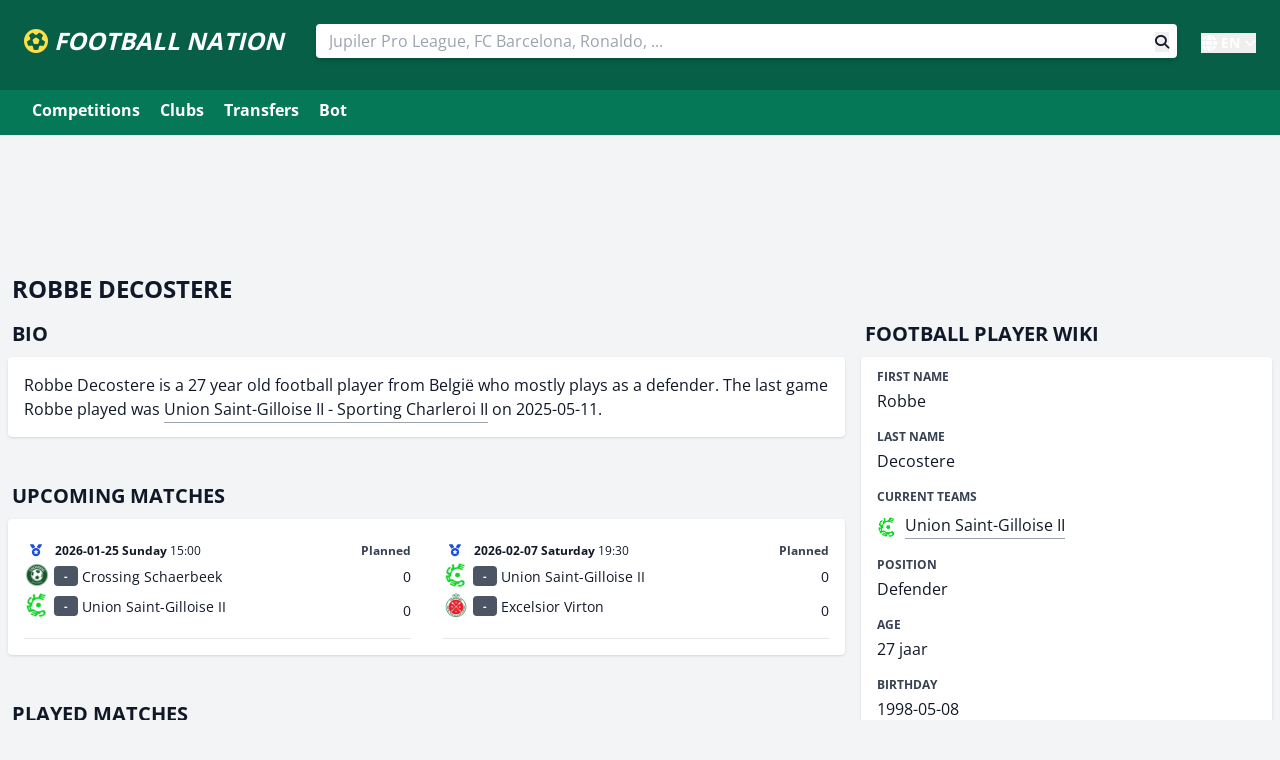

--- FILE ---
content_type: text/html; charset=UTF-8
request_url: https://footballnation.eu/football-player/robbe-decostere/
body_size: 6337
content:
<!DOCTYPE html>
<html lang="en">
    <head>
                <script async src="https://pagead2.googlesyndication.com/pagead/js/adsbygoogle.js?client=ca-pub-5591374036589554" crossorigin="anonymous"></script>
                <script>(function(w,d,s,l,i){w[l]=w[l]||[];w[l].push({'gtm.start':
                    new Date().getTime(),event:'gtm.js'});var f=d.getElementsByTagName(s)[0],
                j=d.createElement(s),dl=l!='dataLayer'?'&l='+l:'';j.async=true;j.src=
                'https://www.googletagmanager.com/gtm.js?id='+i+dl;f.parentNode.insertBefore(j,f);
            })(window,document,'script','dataLayer','GTM-WK47R25');</script>
        <!-- End Google Tag Manager -->
                <script async src="https://cdn.ampproject.org/v0.js"></script>
        <script async custom-element="amp-twitter" src="https://cdn.ampproject.org/v0/amp-twitter-0.1.js"></script>
        <script async custom-element="amp-instagram" src="https://cdn.ampproject.org/v0/amp-instagram-0.1.js"></script>
        <script async custom-element="amp-facebook" src="https://cdn.ampproject.org/v0/amp-facebook-0.1.js"></script>
        <script async custom-element="amp-youtube" src="https://cdn.ampproject.org/v0/amp-youtube-0.1.js"></script>
                <meta charset="UTF-8">
        <title>    Robbe Decostere - football player at Union Saint-Gilloise II</title>
        <meta name="viewport" content="width=device-width, initial-scale=1">
        <meta name="description" content="    Get to know everything about Robbe Decostere. 27 years old and Defender at Union Saint-Gilloise II
">
        <meta name="keywords" content="Robbe Decostere, stats, wiki, transfers, Football player">
                <meta name="theme-color" content="#FFFFFF">
        <meta name="msapplication" content="/images/icons-512.png">
        <link rel="shortcut icon" type="image/png" href="/images/icons-192.png">
        <link rel="apple-touch-icon" href="/images/pwa-192.png">
        <link rel="manifest" href="/manifest.json">
                    <meta name="robots" content="noindex">
                <link rel="preload" href="/build/fonts/fa-brands-400.c210719e.woff2" as="font" type="font/woff2" crossorigin><link rel="preload" href="/build/fonts/fa-solid-900.2463b90d.woff2" as="font" type="font/woff2" crossorigin>
                                
        <link rel="canonical" href="https://footballnation.eu/football-player/robbe-decostere/">        <link rel="alternate" href="https://footballnation.eu/football-player/robbe-decostere/" hreflang="x-default">
        <link rel="alternate" href="https://voetbaluitslagen.be/voetballer/robbe-decostere/" hreflang="nl-be">
        <link rel="alternate" href="https://foot.be/joueur/robbe-decostere/" hreflang="fr-be">
        <link rel="alternate" href="https://footballnation.eu/football-player/robbe-decostere/" hreflang="en">
        
                        <link rel="stylesheet" type="text/css" href="/build/73.e5aa0999.css?v=37">
                <link rel="stylesheet" type="text/css" href="/build/app.91c7227f.css?v=37">
                
        
                    <script type="text/javascript">
                (function(c,l,a,r,i,t,y){
                    c[a]=c[a]||function(){(c[a].q=c[a].q||[]).push(arguments)};
                    t=l.createElement(r);t.async=1;t.src="https://www.clarity.ms/tag/"+i;
                    y=l.getElementsByTagName(r)[0];y.parentNode.insertBefore(t,y);
                })(window, document, "clarity", "script", "6ronotv551");
            </script>
        
            </head>
    <body class="text-gray-900 leading-normal" style="background-color: rgb(243, 244, 246);">
        <!-- Google Tag Manager (noscript) -->
        <noscript><iframe src="https://www.googletagmanager.com/ns.html?id=GTM-WK47R25"
                          height="0" width="0" style="display:none;visibility:hidden"></iframe></noscript>
        <!-- End Google Tag Manager (noscript) -->
        <div id="header">
    <div id="app">
        <nav>
            <span id="site-logo">
                <a href="/" class="text-white border-0" id="logo">
                    <i class="fas fa-futbol text-yellow-300"></i> <span class="inline-block underline-animated rounded-lg">FOOTBALL NATION</span>
                </a>
            </span>
            <div class="md:hidden uppercase font-bold text-white pr-2">
                <a href="/" id="search-toggler" class=""><i class="fas fa-search text-yellow-300"></i></a>
                <!--<a href="/" id="navigation-toggler" class="ml-5"><i class="fas fa-bars text-yellow-300"></i></a>-->
            </div>
            <div class="flex-grow items-center w-full md:w-auto hidden md:block" id="search-block">
                <div class="text-sm sm:flex-grow w-full">
                    <div class="inline-block pt-3 md:pt-0 md:px-3 w-full md:ml-5 sm:items-end">
                        <!--
                        Autosuggest
                        <div id="search"></div>
                        -->
                        <!-- manual -->
                        <form action="/results/" method="post">
                            <input type="text" name="query" autocomplete="off" class="react-autosuggest__input" placeholder="Jupiler Pro League, FC Barcelona, Ronaldo, ..." tabindex="0" aria-label="Search" value="" required="required">
                            <button class="float-right mr-2" aria-label="Search button" style="margin-top: -26px;">
                                <i class="fas fa-search"></i>
                            </button>
                        </form>
                    </div>
                </div>
            </div>
            <div class="mx-auto w-full sm:w-auto text-white font-bold pt-1 ml-0 sm:ml-8 hidden md:block relative">
                <div class="language-dropdown relative inline-block">
                    <button class="language-dropdown-btn text-white font-bold flex items-center hover:text-yellow-300 transition-colors" onclick="toggleLanguageDropdown()">
                        <i class="fas fa-globe mr-1 "></i>
                        <span class="text-sm">EN</span>
                        <i class="fas fa-chevron-down ml-1 text-xs"></i>
                    </button>
                    <div class="language-dropdown-content absolute right-0 mt-1 w-20 bg-white rounded-md shadow-lg border border-gray-200 z-50 hidden">
                                                                                    <a href="https://voetbaluitslagen.be/voetballer/robbe-decostere/" lang="nl" hreflang="nl" class="block px-3 py-2 text-sm text-gray-700 hover:bg-gray-100 hover:text-gray-900">NL</a>
                                                                                        <a href="https://foot.be/joueur/robbe-decostere/" lang="fr" hreflang="fr" class="block px-3 py-2 text-sm text-gray-700 hover:bg-gray-100 hover:text-gray-900">FR</a>
                                                                                                    </div>
                </div>
            </div>

            <script>
                function toggleLanguageDropdown() {
                    const dropdown = document.querySelector('.language-dropdown-content');
                    dropdown.classList.toggle('hidden');
                }

                // Close dropdown when clicking outside
                document.addEventListener('click', function(event) {
                    const dropdown = document.querySelector('.language-dropdown');
                    if (!dropdown.contains(event.target)) {
                        document.querySelector('.language-dropdown-content').classList.add('hidden');
                    }
                });
            </script>
        </nav>
    </div>
</div>

<ul id="navigation" role="menubar" class="mx-auto bg-emerald-700 block md:hidden overflow-auto whitespace-nowrap" style="margin-left: 0; padding-bottom: 8px; padding-top: 6px;">
    <li><a href="/football-competitions/" class="underline-animated">Competitions</a></li>
    <li><a href="/football-clubs/" class="underline-animated">Clubs</a></li>
        <li><a href="/transfers/" class="underline-animated">Transfers</a></li>
                <li><a href="/bot/" class="underline-animated">Bot</a></li>
        <!--<li><a href="/predictions/">Predictions</a></li>
            <li><a href="/sidelined/">Sidelined</a></li>-->
</ul>

<div class="bg-emerald-700 mb-5 md:pb-2 pt-1 hidden md:block">
    <div class="container mx-auto md:px-6 clearfix" style="max-width: 1280px;">
        <div class="block md:hidden uppercase font-bold md:p-1 md:pb-2 mb-0 text-white">
            <a href="/" id="navigation-toggler" class="block" style="padding: 10px 0px 10px 25px;"><i class="fas fa-bars mr-1 text-yellow-300"></i> Menu</a>
        </div>
        <!--<div class="inline-block text-white float-right pt-1 pr-2">
            <a href="/discord/dashboard/" class="underline-animated rounded"><i class="fas fa-cog mr-0.5"></i> Manage Discord</a>
        </div>-->
        <ul id="navigation" role="menubar" class="hidden md:block">
            <li><a href="/football-competitions/" class="underline-animated">Competitions</a></li>
            <li><a href="/football-clubs/" class="underline-animated">Clubs</a></li>
            <li><a href="/transfers/" class="underline-animated">Transfers</a></li>
                                                    <li><a href="/bot/" class="underline-animated">Bot</a></li>
                        <!--<li><a href="/predictions/">Predictions</a></li>
            <li><a href="/sidelined/">Sidelined</a></li>-->
        </ul>
    </div>
</div>

        <div class="container mx-auto px-2 mt-5" style="max-width: 1280px;">
            
                                <!--<div class="p-1 mb-2 hidden md:block text-center">-->
                <div class="p-1 mb-2 hidden">
                    <ins class="adsbygoogle"
                         style="display:block"
                         data-ad-client="ca-pub-5591374036589554"
                         data-ad-slot="9705175728"
                         data-ad-format="auto"
                         data-full-width-responsive="true"></ins>
                    <script>
                        (adsbygoogle = window.adsbygoogle || []).push({});
                    </script>
                </div>
                <!--<div class="p-1 mb-2 block md:hidden text-center">-->
                <div class="p-1 mb-2 block text-center">
                    <ins class="adsbygoogle"
                         style="display:inline-block;width:300px;height:90px"
                         data-ad-client="ca-pub-5591374036589554"
                         data-ad-slot="7718810907"></ins>
                    <script>
                        (adsbygoogle = window.adsbygoogle || []).push({});
                    </script>
                </div>
                                                <h1>Robbe Decostere</h1>
    <div class="grid grid-cols-3 gap-4">
        <div class="lg:col-span-2 col-span-3">
                                        <h2>Bio</h2>
                <div class="data-panel mb-10 p-4">
                    Robbe Decostere is a 27 year old football player from België who mostly plays as a defender. The last game Robbe played was <a href="/match/eerste-nationale/2024/727313/" class="link">Union Saint-Gilloise II - Sporting Charleroi II</a> on 2025-05-11.                </div>
                        
                            <h2> upcoming matches</h2>
                                                <div class="mb-10">
                            
    
            
        <div class="data-panel p-4 text-sm">
                        <div class="macro-fixtures">
                                    
                                                                                                                        
                                        
                                                                                                    
                                                            
                    <div data-fixture-id="746157" data-fixture-status="Not Started" data-filter-keywords="15:00 crossing schaerbeek union saint-gilloise ii" class="filterable-fixture">
                        <a href="/match/eerste-nationale/2025/746157/">
                            <div class="flex flex-wrap pt-2">
                                <div class="w-8/12 text-xs relative">
                                    <div class="absolute bottom-0">
                                                                                <div class="inline-block mr-1" style="width: 24px;text-align: center;"><i class="fas fa-medal text-blue-700" title="Competition: 1ste Eerste Nationale Amateur"></i></div> <strong>2026-01-25 Sunday</strong> 15:00
                                    </div>
                                </div>
                                <div class="w-4/12 text-xs text-right font-bold relative">
                                    <div class="absolute bottom-0 right-0 dynamic-match-status">
                                                                                                                                    <span class="font-bold text-gray-700">Planned</span>
                                                                                                                        </div>
                                </div>
                            </div>
                            <div class="flex flex-wrap mb-1">
                                <div class="w-11/12">
                                    <div class="pt-1">
                                        <div class="float-left mr-1" style="min-width: 26px; min-height: 26px;">
                                            <img src="https://cdn.footballnation.eu/cache/team/7459.png?width=64" class="mx-auto" alt="Crossing Schaerbeek" style="max-height: 24px; max-width: 24px;" loading="lazy">
                                        </div>
                                        <div class="float-left mr-1">
                                            <div class="bg-gray-600 form-number" style="" title="" data-form="746157-7459">-</div>
                                        </div>
                                        <span class=" inline-block pt-1">Crossing Schaerbeek</span>
                                    </div>
                                </div>
                                <div class="w-1/12 text-right">
                                                                            <div class="pt-1"><span class=" inline-block pt-1">0</span></div>
                                                                    </div>
                            </div>
                            <div class="flex flex-wrap mb-2 pb-2">
                                <div class="w-11/12">
                                    <div class="float-left mr-1" style="min-width: 26px; min-height: 29px;">
                                        <img src="https://cdn.footballnation.eu/cache/team/22519.png?width=64" class="mx-auto" alt="Union Saint-Gilloise II" style="max-height: 24px; max-width: 24px;" loading="lazy">
                                    </div>
                                    <div class="float-left mr-1">
                                        <div class="bg-gray-600 form-number" style="" title="" data-form="746157-22519">-</div>
                                    </div>
                                    <span class=" inline-block pt-1">Union Saint-Gilloise II</span>
                                </div>
                                <div class="w-1/12 text-right">
                                                                            <div class="pt-1"><span class=" inline-block pt-1">0</span></div>
                                                                    </div>
                            </div>
                        </a>
                                            </div>

                                    
                                                                                                                        
                                        
                                                                                                    
                                                            
                    <div data-fixture-id="746174" data-fixture-status="Not Started" data-filter-keywords="19:30 union saint-gilloise ii excelsior virton" class="filterable-fixture">
                        <a href="/match/eerste-nationale/2025/746174/">
                            <div class="flex flex-wrap pt-2">
                                <div class="w-8/12 text-xs relative">
                                    <div class="absolute bottom-0">
                                                                                <div class="inline-block mr-1" style="width: 24px;text-align: center;"><i class="fas fa-medal text-blue-700" title="Competition: 1ste Eerste Nationale Amateur"></i></div> <strong>2026-02-07 Saturday</strong> 19:30
                                    </div>
                                </div>
                                <div class="w-4/12 text-xs text-right font-bold relative">
                                    <div class="absolute bottom-0 right-0 dynamic-match-status">
                                                                                                                                    <span class="font-bold text-gray-700">Planned</span>
                                                                                                                        </div>
                                </div>
                            </div>
                            <div class="flex flex-wrap mb-1">
                                <div class="w-11/12">
                                    <div class="pt-1">
                                        <div class="float-left mr-1" style="min-width: 26px; min-height: 26px;">
                                            <img src="https://cdn.footballnation.eu/cache/team/22519.png?width=64" class="mx-auto" alt="Union Saint-Gilloise II" style="max-height: 24px; max-width: 24px;" loading="lazy">
                                        </div>
                                        <div class="float-left mr-1">
                                            <div class="bg-gray-600 form-number" style="" title="" data-form="746174-22519">-</div>
                                        </div>
                                        <span class=" inline-block pt-1">Union Saint-Gilloise II</span>
                                    </div>
                                </div>
                                <div class="w-1/12 text-right">
                                                                            <div class="pt-1"><span class=" inline-block pt-1">0</span></div>
                                                                    </div>
                            </div>
                            <div class="flex flex-wrap mb-2 pb-2">
                                <div class="w-11/12">
                                    <div class="float-left mr-1" style="min-width: 26px; min-height: 29px;">
                                        <img src="https://cdn.footballnation.eu/cache/team/332.png?width=64" class="mx-auto" alt="Excelsior Virton" style="max-height: 24px; max-width: 24px;" loading="lazy">
                                    </div>
                                    <div class="float-left mr-1">
                                        <div class="bg-gray-600 form-number" style="" title="" data-form="746174-332">-</div>
                                    </div>
                                    <span class=" inline-block pt-1">Excelsior Virton</span>
                                </div>
                                <div class="w-1/12 text-right">
                                                                            <div class="pt-1"><span class=" inline-block pt-1">0</span></div>
                                                                    </div>
                            </div>
                        </a>
                                            </div>

                            </div>
        </div>
    
                </div>
            
                            <h2>played matches</h2>
                                                <div class="mb-10">
                            
    
            
        <div class="data-panel p-4 text-sm">
                        <div class="macro-fixtures">
                                    
                                                                                                                        
                                        
                                                                                                                                                                                                                                                                                                    
                                                            
                    <div data-fixture-id="727313" data-fixture-status="Match Finished" data-filter-keywords="15:00 union saint-gilloise ii sporting charleroi ii" class="filterable-fixture">
                        <a href="/match/eerste-nationale/2024/727313/">
                            <div class="flex flex-wrap pt-2">
                                <div class="w-8/12 text-xs relative">
                                    <div class="absolute bottom-0">
                                                                                <div class="inline-block mr-1" style="width: 24px;text-align: center;"><i class="fas fa-medal text-blue-700" title="Competition: 1ste Eerste Nationale Amateur"></i></div> <strong>2025-05-11 Sunday</strong> 15:00
                                    </div>
                                </div>
                                <div class="w-4/12 text-xs text-right font-bold relative">
                                    <div class="absolute bottom-0 right-0 dynamic-match-status">
                                                                                    <span class="text-green-700 font-bold">Won 😎</span>
                                                                            </div>
                                </div>
                            </div>
                            <div class="flex flex-wrap mb-1">
                                <div class="w-11/12">
                                    <div class="pt-1">
                                        <div class="float-left mr-1" style="min-width: 26px; min-height: 26px;">
                                            <img src="https://cdn.footballnation.eu/cache/team/22519.png?width=64" class="mx-auto" alt="Union Saint-Gilloise II" style="max-height: 24px; max-width: 24px;" loading="lazy">
                                        </div>
                                        <div class="float-left mr-1">
                                            <div class="bg-gray-600 form-number" style="" title="" data-form="727313-22519">-</div>
                                        </div>
                                        <span class=" inline-block pt-1">Union Saint-Gilloise II</span>
                                    </div>
                                </div>
                                <div class="w-1/12 text-right">
                                                                            <div class="pt-1">
                                                                                        <span class=" inline-block pt-1">1</span>
                                        </div>
                                                                    </div>
                            </div>
                            <div class="flex flex-wrap mb-2 pb-2">
                                <div class="w-11/12">
                                    <div class="float-left mr-1" style="min-width: 26px; min-height: 29px;">
                                        <img src="https://cdn.footballnation.eu/cache/team/11222.png?width=64" class="mx-auto" alt="Sporting Charleroi II" style="max-height: 24px; max-width: 24px;" loading="lazy">
                                    </div>
                                    <div class="float-left mr-1">
                                        <div class="bg-gray-600 form-number" style="" title="" data-form="727313-11222">-</div>
                                    </div>
                                    <span class="text-green-700 font-bold inline-block pt-1">Sporting Charleroi II</span>
                                </div>
                                <div class="w-1/12 text-right">
                                                                            <div class="pt-1">
                                                                                        <span class="text-green-700 font-bold inline-block pt-1">3</span>
                                        </div>
                                                                    </div>
                            </div>
                        </a>
                                            </div>

                                    
                                                                                                                        
                                                                                                                                                                                                                                        
                                                                                                    
                                                            
                    <div data-fixture-id="727296" data-fixture-status="Match Finished" data-filter-keywords="19:30 union saint-gilloise ii tournai" class="filterable-fixture">
                        <a href="/match/eerste-nationale/2024/727296/">
                            <div class="flex flex-wrap pt-2">
                                <div class="w-8/12 text-xs relative">
                                    <div class="absolute bottom-0">
                                                                                <div class="inline-block mr-1" style="width: 24px;text-align: center;"><i class="fas fa-medal text-blue-700" title="Competition: 1ste Eerste Nationale Amateur"></i></div> <strong>2025-04-26 Saturday</strong> 19:30
                                    </div>
                                </div>
                                <div class="w-4/12 text-xs text-right font-bold relative">
                                    <div class="absolute bottom-0 right-0 dynamic-match-status">
                                                                                    <span class="text-green-700 font-bold">Won 😎</span>
                                                                            </div>
                                </div>
                            </div>
                            <div class="flex flex-wrap mb-1">
                                <div class="w-11/12">
                                    <div class="pt-1">
                                        <div class="float-left mr-1" style="min-width: 26px; min-height: 26px;">
                                            <img src="https://cdn.footballnation.eu/cache/team/22519.png?width=64" class="mx-auto" alt="Union Saint-Gilloise II" style="max-height: 24px; max-width: 24px;" loading="lazy">
                                        </div>
                                        <div class="float-left mr-1">
                                            <div class="bg-gray-600 form-number" style="" title="" data-form="727296-22519">-</div>
                                        </div>
                                        <span class="text-green-700 font-bold inline-block pt-1">Union Saint-Gilloise II</span>
                                    </div>
                                </div>
                                <div class="w-1/12 text-right">
                                                                            <div class="pt-1">
                                                                                        <span class="text-green-700 font-bold inline-block pt-1">2</span>
                                        </div>
                                                                    </div>
                            </div>
                            <div class="flex flex-wrap mb-2 pb-2">
                                <div class="w-11/12">
                                    <div class="float-left mr-1" style="min-width: 26px; min-height: 29px;">
                                        <img src="https://cdn.footballnation.eu/cache/team/2787.png?width=64" class="mx-auto" alt="Tournai" style="max-height: 24px; max-width: 24px;" loading="lazy">
                                    </div>
                                    <div class="float-left mr-1">
                                        <div class="bg-gray-600 form-number" style="" title="" data-form="727296-2787">-</div>
                                    </div>
                                    <span class=" inline-block pt-1">Tournai</span>
                                </div>
                                <div class="w-1/12 text-right">
                                                                            <div class="pt-1">
                                                                                        <span class=" inline-block pt-1">0</span>
                                        </div>
                                                                    </div>
                            </div>
                        </a>
                                            </div>

                                    
                                                                                                                        
                                        
                                                                                                                                                                                                                                                                                                                                                        
                                                            
                    <div data-fixture-id="727292" data-fixture-status="Match Finished" data-filter-keywords="15:00 union namur union saint-gilloise ii" class="filterable-fixture">
                        <a href="/match/eerste-nationale/2024/727292/">
                            <div class="flex flex-wrap pt-2">
                                <div class="w-8/12 text-xs relative">
                                    <div class="absolute bottom-0">
                                                                                <div class="inline-block mr-1" style="width: 24px;text-align: center;"><i class="fas fa-medal text-blue-700" title="Competition: 1ste Eerste Nationale Amateur"></i></div> <strong>2025-04-13 Sunday</strong> 15:00
                                    </div>
                                </div>
                                <div class="w-4/12 text-xs text-right font-bold relative">
                                    <div class="absolute bottom-0 right-0 dynamic-match-status">
                                                                                    <span class="text-green-700 font-bold">Walkover 🔥</span>
                                                                            </div>
                                </div>
                            </div>
                            <div class="flex flex-wrap mb-1">
                                <div class="w-11/12">
                                    <div class="pt-1">
                                        <div class="float-left mr-1" style="min-width: 26px; min-height: 26px;">
                                            <img src="https://cdn.footballnation.eu/cache/team/7433.png?width=64" class="mx-auto" alt="Union Namur" style="max-height: 24px; max-width: 24px;" loading="lazy">
                                        </div>
                                        <div class="float-left mr-1">
                                            <div class="bg-gray-600 form-number" style="" title="" data-form="727292-7433">-</div>
                                        </div>
                                        <span class=" inline-block pt-1">Union Namur</span>
                                    </div>
                                </div>
                                <div class="w-1/12 text-right">
                                                                            <div class="pt-1">
                                                                                        <span class=" inline-block pt-1">0</span>
                                        </div>
                                                                    </div>
                            </div>
                            <div class="flex flex-wrap mb-2 pb-2">
                                <div class="w-11/12">
                                    <div class="float-left mr-1" style="min-width: 26px; min-height: 29px;">
                                        <img src="https://cdn.footballnation.eu/cache/team/22519.png?width=64" class="mx-auto" alt="Union Saint-Gilloise II" style="max-height: 24px; max-width: 24px;" loading="lazy">
                                    </div>
                                    <div class="float-left mr-1">
                                        <div class="bg-gray-600 form-number" style="" title="" data-form="727292-22519">-</div>
                                    </div>
                                    <span class="text-green-700 font-bold inline-block pt-1">Union Saint-Gilloise II</span>
                                </div>
                                <div class="w-1/12 text-right">
                                                                            <div class="pt-1">
                                                                                        <span class="text-green-700 font-bold inline-block pt-1">3</span>
                                        </div>
                                                                    </div>
                            </div>
                        </a>
                                            </div>

                                    
                                                                                                                        
                                        
                                                                                                                                                                                                                                                
                                                            
                    <div data-fixture-id="727289" data-fixture-status="Match Finished" data-filter-keywords="15:00 rus binche union saint-gilloise ii" class="filterable-fixture">
                        <a href="/match/eerste-nationale/2024/727289/">
                            <div class="flex flex-wrap pt-2">
                                <div class="w-8/12 text-xs relative">
                                    <div class="absolute bottom-0">
                                                                                <div class="inline-block mr-1" style="width: 24px;text-align: center;"><i class="fas fa-medal text-blue-700" title="Competition: 1ste Eerste Nationale Amateur"></i></div> <strong>2025-04-06 Sunday</strong> 15:00
                                    </div>
                                </div>
                                <div class="w-4/12 text-xs text-right font-bold relative">
                                    <div class="absolute bottom-0 right-0 dynamic-match-status">
                                                                                    <span class="text-green-700 font-bold">Won 😎</span>
                                                                            </div>
                                </div>
                            </div>
                            <div class="flex flex-wrap mb-1">
                                <div class="w-11/12">
                                    <div class="pt-1">
                                        <div class="float-left mr-1" style="min-width: 26px; min-height: 26px;">
                                            <img src="https://cdn.footballnation.eu/cache/team/11678.png?width=64" class="mx-auto" alt="RUS Binche" style="max-height: 24px; max-width: 24px;" loading="lazy">
                                        </div>
                                        <div class="float-left mr-1">
                                            <div class="bg-gray-600 form-number" style="" title="" data-form="727289-11678">-</div>
                                        </div>
                                        <span class=" inline-block pt-1">RUS Binche</span>
                                    </div>
                                </div>
                                <div class="w-1/12 text-right">
                                                                            <div class="pt-1">
                                                                                        <span class=" inline-block pt-1">0</span>
                                        </div>
                                                                    </div>
                            </div>
                            <div class="flex flex-wrap mb-2 pb-2">
                                <div class="w-11/12">
                                    <div class="float-left mr-1" style="min-width: 26px; min-height: 29px;">
                                        <img src="https://cdn.footballnation.eu/cache/team/22519.png?width=64" class="mx-auto" alt="Union Saint-Gilloise II" style="max-height: 24px; max-width: 24px;" loading="lazy">
                                    </div>
                                    <div class="float-left mr-1">
                                        <div class="bg-gray-600 form-number" style="" title="" data-form="727289-22519">-</div>
                                    </div>
                                    <span class="text-green-700 font-bold inline-block pt-1">Union Saint-Gilloise II</span>
                                </div>
                                <div class="w-1/12 text-right">
                                                                            <div class="pt-1">
                                                                                        <span class="text-green-700 font-bold inline-block pt-1">1</span>
                                        </div>
                                                                    </div>
                            </div>
                        </a>
                                            </div>

                            </div>
        </div>
    
                </div>
            
                            <h2>Stats Robbe Decostere</h2>
                                <div class="grid grid-cols-1 md:grid-cols-3 lg:grid-cols-4 gap-4 mb-5">
                                            <div class="data-panel px-4 pt-3 text-center">
                            <a href="/football-player/robbe-decostere/matches/" class="data-link">
                                <span class="uppercase font-black block">Matches</span>
                                <span class="block"><span class="link-span text-4xl"> 160</span></span>
                            </a>
                        </div>
                                                                <div class="data-panel px-4 pt-3 text-center">
                            <a href="/football-player/robbe-decostere/transfers/" class="data-link">
                                <span class="uppercase font-black block">Transfers</span>
                                <span class="block"><span class="link-span text-4xl"> 3</span></span>
                            </a>
                        </div>
                                                                <div class="data-panel px-4 pt-3 text-center">
                            <a href="/football-player/robbe-decostere/goals/" class="data-link">
                                <span class="uppercase font-black block">Goals</span>
                                <span class="block"><span class="link-span text-4xl"> 3</span></span>
                            </a>
                        </div>
                                                                <div class="data-panel px-4 pt-3 text-center">
                            <a href="/football-player/robbe-decostere/assists/" class="data-link">
                                <span class="uppercase font-black block">Assists</span>
                                <span class="block"><span class="link-span text-4xl"> 3</span></span>
                            </a>
                        </div>
                                                                <div class="data-panel px-4 pt-3 text-center">
                            <a href="/football-player/robbe-decostere/yellow-cards/" class="data-link">
                                <span class="uppercase font-black block">Yellow cards</span>
                                <span class="block"><span class="link-span text-4xl"> 10</span></span>
                            </a>
                        </div>
                                                        </div>
                                            </div>
        <div class="lg:col-span-1 col-span-3">
            <h2>Football player wiki</h2>
            <div class="data-panel mb-10">
                <table class="table-auto">
                    <tbody>
                    <tr>
                        <td>
                            <h3>First name</h3>
                            Robbe
                        </td>
                    </tr>
                    <tr>
                        <td>
                            <h3>Last name</h3>
                            Decostere
                        </td>
                    </tr>
                    <tr>
                        <td>
                            <h3>Current teams</h3>
                            <div class="leading-loose">
                                                                    <a href="/football-club/union-saint-gilloise-ii/">
                                        <img src="https://cdn.footballnation.eu/cache/team/22519.png" alt="Union Saint-Gilloise II" class="mr-1 inline-block" style="height: 20px;">
                                        <span class="link-span">Union Saint-Gilloise II</span>
                                    </a><br>
                                                            </div>
                        </td>
                    </tr>
                                            <tr>
                            <td>
                                <h3>Position</h3>
                                Defender
                            </td>
                        </tr>
                                                                <tr>
                            <td>
                                <h3>Age</h3>
                                27 jaar
                            </td>
                        </tr>
                        <tr>
                            <td>
                                <h3>Birthday</h3>
                                1998-05-08
                            </td>
                        </tr>
                                                                <tr>
                            <td>
                                <h3>Country of birth</h3>
                                                                    Belgium
                                                            </td>
                        </tr>
                                                                                    <tr>
                            <td>
                                <h3>Nationality</h3>
                                                                    Belgium
                                                            </td>
                        </tr>
                                                                <tr>
                            <td>
                                <h3>Length</h3>
                                180 cm
                            </td>
                        </tr>
                                                                <tr>
                            <td>
                                <h3>Weight</h3>
                                68 kg
                            </td>
                        </tr>
                                        </tbody>
                </table>
            </div>
                            <h2>Teammates</h2>
                                <div class="data-panel mb-4 px-2 pt-2 pb-4">
                    <ul>
                                                    <li><a href="/football-player/robbe-decostere/" class="link">Robbe Decostere</a> </li>
                                                    <li><a href="/football-player/francisco-rosado/" class="link">Francisco Rosado</a> </li>
                                                    <li><a href="/football-player/g-carvalho-1-2/" class="link">G. Carvalho</a> </li>
                                                    <li><a href="/football-player/adel-abbass/" class="link">Adel Abbass</a> </li>
                                                    <li><a href="/football-player/anass-el-marabet/" class="link">Anass El Marabet</a> </li>
                                            </ul>
                </div>
                        <ins class="adsbygoogle mb-4"
                 style="display:block"
                 data-ad-client="ca-pub-5591374036589554"
                 data-ad-slot="3915415194"
                 data-ad-format="auto"
                 data-full-width-responsive="true"></ins>
            <script>
                (adsbygoogle = window.adsbygoogle || []).push({});
            </script>
        </div>
    </div>

        </div>

        
        
        
<div id="footer" class="container mx-auto md:flex px-5 mt-12 mb-6" style="max-width: 1280px;">
    <div class="w-full md:w-1/3 mb-12 text-center md:text-left">
        <span class="uppercase text-xs font-black text-gray-700">Other languages</span>
        <ul class="m-0 p-0 text-sm">
                                        <li><a href="https://voetbaluitslagen.be" class="link">Voetbaluitslagen</a></li>
                                        <li><a href="https://foot.be" class="link">Foot</a></li>
                    </ul>
                                    <span class="uppercase text-xs font-black text-gray-700 mt-5">Popular</span>
            <ul class="m-0 p-0 text-sm">
                <li><a href="/yesterday/" class="link">Yesterday's football results</a></li>
            </ul>
            </div>
    <div class="w-full md:w-1/3 mb-12 text-center md:text-left">
        <span class="uppercase text-xs font-black text-gray-700">Tools</span>
        <ul class="m-0 p-0 text-sm">
            <li><a href="/bot/" class="link">Discord Live Score Football Bot</a></li>
                        <li><a href="/tools/javascript-widgets/" class="link">Football javascript widgets</a></li>
        </ul>
            </div>
    <div class="w-full md:w-1/3 text-sm mb-12 text-center md:text-left pl-0 md:pl-5">
                    <span class="uppercase text-xs font-black text-gray-700">Cookies</span><br />
            This website uses cookies to track it's visitors. We don't follow your steps on the internet though :)<br /><br />Have fun! Footballnation.eu<br><br>
            <a href="/privacy-policy/" class="link">Click here for our privacy policy</a>
            </div>
</div>
<div id="socials" class="container mx-auto px-5 mt-12 mb-40 text-center md:text-right text-3xl md:text-base" style="max-width: 1280px;">
    <a href="https://x.com/fooballnation" class="mr-3" title="Football Nation on X"><i class="fab fa-x-twitter"></i></a>
    <a href="https://discord.com/discovery/applications/809853895450427403" class="mr-3" title="Football Nation bot on Discord"><i class="fab fa-discord"></i></a>
    <a href="https://www.youtube.com/@footballnationbot" class="mr-3" title="Football Nation Youtube"><i class="fab fa-youtube"></i></a>
    <a href="https://www.patreon.com/footballnation" class="mr-3" title="Football Nation Patreon"><i class="fab fa-patreon"></i></a>
    <a href="https://bsky.app/profile/footballnation.eu" title="Football Nation Bluesky"><i class="fab fa-bluesky"></i></a>
</div>

                                    <script async="async" src="/build/runtime.226f6bb9.js?v=37"></script>
                            <script async="async" src="/build/73.9be81d3b.js?v=37"></script>
                            <script async="async" src="/build/app.9f241bde.js?v=37"></script>
                        <script defer src="https://static.cloudflareinsights.com/beacon.min.js/vcd15cbe7772f49c399c6a5babf22c1241717689176015" integrity="sha512-ZpsOmlRQV6y907TI0dKBHq9Md29nnaEIPlkf84rnaERnq6zvWvPUqr2ft8M1aS28oN72PdrCzSjY4U6VaAw1EQ==" data-cf-beacon='{"version":"2024.11.0","token":"94edb2ce48d1471ba4c87b871d1d0938","r":1,"server_timing":{"name":{"cfCacheStatus":true,"cfEdge":true,"cfExtPri":true,"cfL4":true,"cfOrigin":true,"cfSpeedBrain":true},"location_startswith":null}}' crossorigin="anonymous"></script>
<script>(function(){function c(){var b=a.contentDocument||a.contentWindow.document;if(b){var d=b.createElement('script');d.innerHTML="window.__CF$cv$params={r:'9bfaf414dcc9d8d9',t:'MTc2ODcwNjM5NA=='};var a=document.createElement('script');a.src='/cdn-cgi/challenge-platform/scripts/jsd/main.js';document.getElementsByTagName('head')[0].appendChild(a);";b.getElementsByTagName('head')[0].appendChild(d)}}if(document.body){var a=document.createElement('iframe');a.height=1;a.width=1;a.style.position='absolute';a.style.top=0;a.style.left=0;a.style.border='none';a.style.visibility='hidden';document.body.appendChild(a);if('loading'!==document.readyState)c();else if(window.addEventListener)document.addEventListener('DOMContentLoaded',c);else{var e=document.onreadystatechange||function(){};document.onreadystatechange=function(b){e(b);'loading'!==document.readyState&&(document.onreadystatechange=e,c())}}}})();</script></body>
</html>


--- FILE ---
content_type: text/html; charset=utf-8
request_url: https://www.google.com/recaptcha/api2/aframe
body_size: 267
content:
<!DOCTYPE HTML><html><head><meta http-equiv="content-type" content="text/html; charset=UTF-8"></head><body><script nonce="DUv8uoWbAqpRfRXEP9bZhA">/** Anti-fraud and anti-abuse applications only. See google.com/recaptcha */ try{var clients={'sodar':'https://pagead2.googlesyndication.com/pagead/sodar?'};window.addEventListener("message",function(a){try{if(a.source===window.parent){var b=JSON.parse(a.data);var c=clients[b['id']];if(c){var d=document.createElement('img');d.src=c+b['params']+'&rc='+(localStorage.getItem("rc::a")?sessionStorage.getItem("rc::b"):"");window.document.body.appendChild(d);sessionStorage.setItem("rc::e",parseInt(sessionStorage.getItem("rc::e")||0)+1);localStorage.setItem("rc::h",'1768706398551');}}}catch(b){}});window.parent.postMessage("_grecaptcha_ready", "*");}catch(b){}</script></body></html>